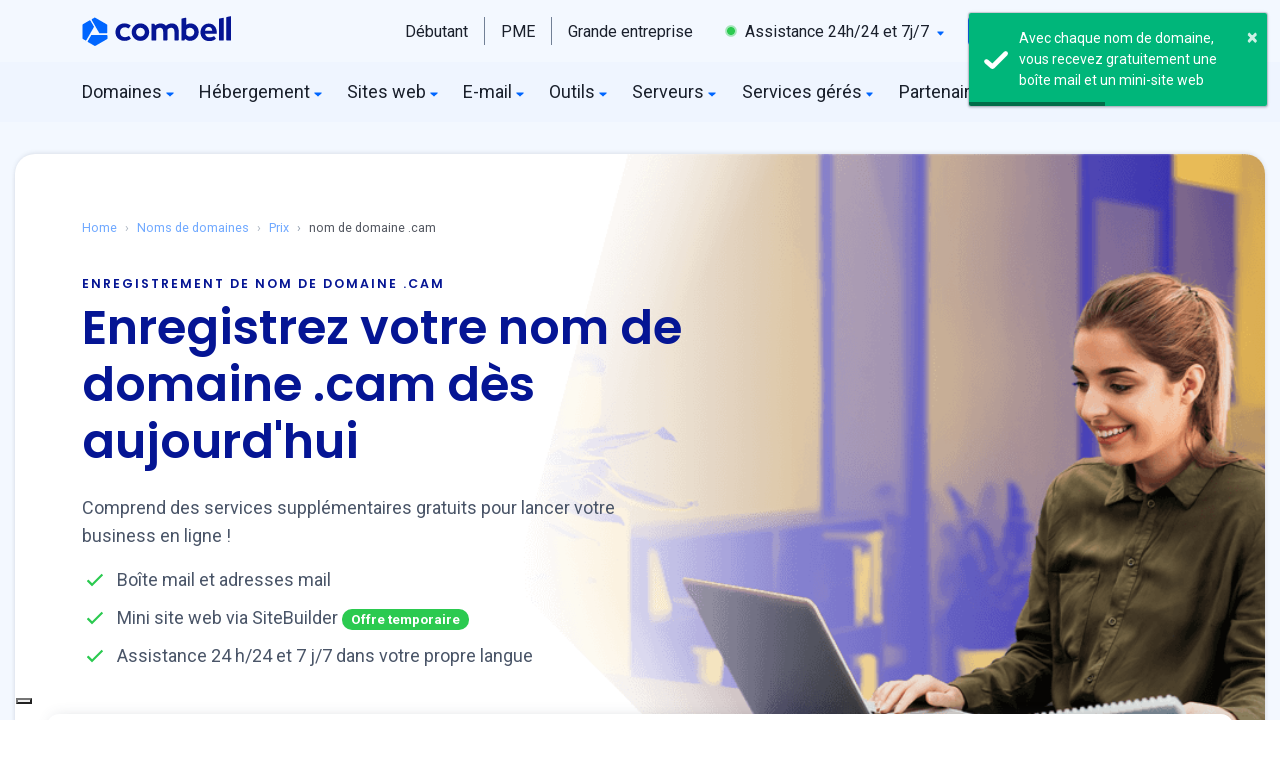

--- FILE ---
content_type: text/html; charset=UTF-8
request_url: https://uxwizz.combell.com/server/tracker/createClient.php
body_size: -44
content:
{"clientID":"4087180","clientPageID":"7484671"}

--- FILE ---
content_type: text/html; charset=UTF-8
request_url: https://trk.combell.com/server/he-man_main
body_size: 1081
content:
{"_wicasa":"[base64]","_ashkii":"JSON_eyJzaWQiOiI1MzBhZjU5NGJmNGExMzUyNjY1OTJiNWM5ODNlYjhiNCIsImNrdGltZSI6IjE3Njg5MzIwNzciLCJzc3AiOiIxIiwicHAiOiJBMDAifQ=="}

--- FILE ---
content_type: text/html; charset=utf-8
request_url: https://www.google.com/recaptcha/api2/anchor?ar=1&k=6LehhtMUAAAAAAy5JLYCjJqoAfqSVlBjBOiXS2q_&co=aHR0cHM6Ly93d3cuY29tYmVsbC5jb206NDQz&hl=en&v=PoyoqOPhxBO7pBk68S4YbpHZ&size=invisible&anchor-ms=20000&execute-ms=30000&cb=l3vv9vh5awzu
body_size: 48621
content:
<!DOCTYPE HTML><html dir="ltr" lang="en"><head><meta http-equiv="Content-Type" content="text/html; charset=UTF-8">
<meta http-equiv="X-UA-Compatible" content="IE=edge">
<title>reCAPTCHA</title>
<style type="text/css">
/* cyrillic-ext */
@font-face {
  font-family: 'Roboto';
  font-style: normal;
  font-weight: 400;
  font-stretch: 100%;
  src: url(//fonts.gstatic.com/s/roboto/v48/KFO7CnqEu92Fr1ME7kSn66aGLdTylUAMa3GUBHMdazTgWw.woff2) format('woff2');
  unicode-range: U+0460-052F, U+1C80-1C8A, U+20B4, U+2DE0-2DFF, U+A640-A69F, U+FE2E-FE2F;
}
/* cyrillic */
@font-face {
  font-family: 'Roboto';
  font-style: normal;
  font-weight: 400;
  font-stretch: 100%;
  src: url(//fonts.gstatic.com/s/roboto/v48/KFO7CnqEu92Fr1ME7kSn66aGLdTylUAMa3iUBHMdazTgWw.woff2) format('woff2');
  unicode-range: U+0301, U+0400-045F, U+0490-0491, U+04B0-04B1, U+2116;
}
/* greek-ext */
@font-face {
  font-family: 'Roboto';
  font-style: normal;
  font-weight: 400;
  font-stretch: 100%;
  src: url(//fonts.gstatic.com/s/roboto/v48/KFO7CnqEu92Fr1ME7kSn66aGLdTylUAMa3CUBHMdazTgWw.woff2) format('woff2');
  unicode-range: U+1F00-1FFF;
}
/* greek */
@font-face {
  font-family: 'Roboto';
  font-style: normal;
  font-weight: 400;
  font-stretch: 100%;
  src: url(//fonts.gstatic.com/s/roboto/v48/KFO7CnqEu92Fr1ME7kSn66aGLdTylUAMa3-UBHMdazTgWw.woff2) format('woff2');
  unicode-range: U+0370-0377, U+037A-037F, U+0384-038A, U+038C, U+038E-03A1, U+03A3-03FF;
}
/* math */
@font-face {
  font-family: 'Roboto';
  font-style: normal;
  font-weight: 400;
  font-stretch: 100%;
  src: url(//fonts.gstatic.com/s/roboto/v48/KFO7CnqEu92Fr1ME7kSn66aGLdTylUAMawCUBHMdazTgWw.woff2) format('woff2');
  unicode-range: U+0302-0303, U+0305, U+0307-0308, U+0310, U+0312, U+0315, U+031A, U+0326-0327, U+032C, U+032F-0330, U+0332-0333, U+0338, U+033A, U+0346, U+034D, U+0391-03A1, U+03A3-03A9, U+03B1-03C9, U+03D1, U+03D5-03D6, U+03F0-03F1, U+03F4-03F5, U+2016-2017, U+2034-2038, U+203C, U+2040, U+2043, U+2047, U+2050, U+2057, U+205F, U+2070-2071, U+2074-208E, U+2090-209C, U+20D0-20DC, U+20E1, U+20E5-20EF, U+2100-2112, U+2114-2115, U+2117-2121, U+2123-214F, U+2190, U+2192, U+2194-21AE, U+21B0-21E5, U+21F1-21F2, U+21F4-2211, U+2213-2214, U+2216-22FF, U+2308-230B, U+2310, U+2319, U+231C-2321, U+2336-237A, U+237C, U+2395, U+239B-23B7, U+23D0, U+23DC-23E1, U+2474-2475, U+25AF, U+25B3, U+25B7, U+25BD, U+25C1, U+25CA, U+25CC, U+25FB, U+266D-266F, U+27C0-27FF, U+2900-2AFF, U+2B0E-2B11, U+2B30-2B4C, U+2BFE, U+3030, U+FF5B, U+FF5D, U+1D400-1D7FF, U+1EE00-1EEFF;
}
/* symbols */
@font-face {
  font-family: 'Roboto';
  font-style: normal;
  font-weight: 400;
  font-stretch: 100%;
  src: url(//fonts.gstatic.com/s/roboto/v48/KFO7CnqEu92Fr1ME7kSn66aGLdTylUAMaxKUBHMdazTgWw.woff2) format('woff2');
  unicode-range: U+0001-000C, U+000E-001F, U+007F-009F, U+20DD-20E0, U+20E2-20E4, U+2150-218F, U+2190, U+2192, U+2194-2199, U+21AF, U+21E6-21F0, U+21F3, U+2218-2219, U+2299, U+22C4-22C6, U+2300-243F, U+2440-244A, U+2460-24FF, U+25A0-27BF, U+2800-28FF, U+2921-2922, U+2981, U+29BF, U+29EB, U+2B00-2BFF, U+4DC0-4DFF, U+FFF9-FFFB, U+10140-1018E, U+10190-1019C, U+101A0, U+101D0-101FD, U+102E0-102FB, U+10E60-10E7E, U+1D2C0-1D2D3, U+1D2E0-1D37F, U+1F000-1F0FF, U+1F100-1F1AD, U+1F1E6-1F1FF, U+1F30D-1F30F, U+1F315, U+1F31C, U+1F31E, U+1F320-1F32C, U+1F336, U+1F378, U+1F37D, U+1F382, U+1F393-1F39F, U+1F3A7-1F3A8, U+1F3AC-1F3AF, U+1F3C2, U+1F3C4-1F3C6, U+1F3CA-1F3CE, U+1F3D4-1F3E0, U+1F3ED, U+1F3F1-1F3F3, U+1F3F5-1F3F7, U+1F408, U+1F415, U+1F41F, U+1F426, U+1F43F, U+1F441-1F442, U+1F444, U+1F446-1F449, U+1F44C-1F44E, U+1F453, U+1F46A, U+1F47D, U+1F4A3, U+1F4B0, U+1F4B3, U+1F4B9, U+1F4BB, U+1F4BF, U+1F4C8-1F4CB, U+1F4D6, U+1F4DA, U+1F4DF, U+1F4E3-1F4E6, U+1F4EA-1F4ED, U+1F4F7, U+1F4F9-1F4FB, U+1F4FD-1F4FE, U+1F503, U+1F507-1F50B, U+1F50D, U+1F512-1F513, U+1F53E-1F54A, U+1F54F-1F5FA, U+1F610, U+1F650-1F67F, U+1F687, U+1F68D, U+1F691, U+1F694, U+1F698, U+1F6AD, U+1F6B2, U+1F6B9-1F6BA, U+1F6BC, U+1F6C6-1F6CF, U+1F6D3-1F6D7, U+1F6E0-1F6EA, U+1F6F0-1F6F3, U+1F6F7-1F6FC, U+1F700-1F7FF, U+1F800-1F80B, U+1F810-1F847, U+1F850-1F859, U+1F860-1F887, U+1F890-1F8AD, U+1F8B0-1F8BB, U+1F8C0-1F8C1, U+1F900-1F90B, U+1F93B, U+1F946, U+1F984, U+1F996, U+1F9E9, U+1FA00-1FA6F, U+1FA70-1FA7C, U+1FA80-1FA89, U+1FA8F-1FAC6, U+1FACE-1FADC, U+1FADF-1FAE9, U+1FAF0-1FAF8, U+1FB00-1FBFF;
}
/* vietnamese */
@font-face {
  font-family: 'Roboto';
  font-style: normal;
  font-weight: 400;
  font-stretch: 100%;
  src: url(//fonts.gstatic.com/s/roboto/v48/KFO7CnqEu92Fr1ME7kSn66aGLdTylUAMa3OUBHMdazTgWw.woff2) format('woff2');
  unicode-range: U+0102-0103, U+0110-0111, U+0128-0129, U+0168-0169, U+01A0-01A1, U+01AF-01B0, U+0300-0301, U+0303-0304, U+0308-0309, U+0323, U+0329, U+1EA0-1EF9, U+20AB;
}
/* latin-ext */
@font-face {
  font-family: 'Roboto';
  font-style: normal;
  font-weight: 400;
  font-stretch: 100%;
  src: url(//fonts.gstatic.com/s/roboto/v48/KFO7CnqEu92Fr1ME7kSn66aGLdTylUAMa3KUBHMdazTgWw.woff2) format('woff2');
  unicode-range: U+0100-02BA, U+02BD-02C5, U+02C7-02CC, U+02CE-02D7, U+02DD-02FF, U+0304, U+0308, U+0329, U+1D00-1DBF, U+1E00-1E9F, U+1EF2-1EFF, U+2020, U+20A0-20AB, U+20AD-20C0, U+2113, U+2C60-2C7F, U+A720-A7FF;
}
/* latin */
@font-face {
  font-family: 'Roboto';
  font-style: normal;
  font-weight: 400;
  font-stretch: 100%;
  src: url(//fonts.gstatic.com/s/roboto/v48/KFO7CnqEu92Fr1ME7kSn66aGLdTylUAMa3yUBHMdazQ.woff2) format('woff2');
  unicode-range: U+0000-00FF, U+0131, U+0152-0153, U+02BB-02BC, U+02C6, U+02DA, U+02DC, U+0304, U+0308, U+0329, U+2000-206F, U+20AC, U+2122, U+2191, U+2193, U+2212, U+2215, U+FEFF, U+FFFD;
}
/* cyrillic-ext */
@font-face {
  font-family: 'Roboto';
  font-style: normal;
  font-weight: 500;
  font-stretch: 100%;
  src: url(//fonts.gstatic.com/s/roboto/v48/KFO7CnqEu92Fr1ME7kSn66aGLdTylUAMa3GUBHMdazTgWw.woff2) format('woff2');
  unicode-range: U+0460-052F, U+1C80-1C8A, U+20B4, U+2DE0-2DFF, U+A640-A69F, U+FE2E-FE2F;
}
/* cyrillic */
@font-face {
  font-family: 'Roboto';
  font-style: normal;
  font-weight: 500;
  font-stretch: 100%;
  src: url(//fonts.gstatic.com/s/roboto/v48/KFO7CnqEu92Fr1ME7kSn66aGLdTylUAMa3iUBHMdazTgWw.woff2) format('woff2');
  unicode-range: U+0301, U+0400-045F, U+0490-0491, U+04B0-04B1, U+2116;
}
/* greek-ext */
@font-face {
  font-family: 'Roboto';
  font-style: normal;
  font-weight: 500;
  font-stretch: 100%;
  src: url(//fonts.gstatic.com/s/roboto/v48/KFO7CnqEu92Fr1ME7kSn66aGLdTylUAMa3CUBHMdazTgWw.woff2) format('woff2');
  unicode-range: U+1F00-1FFF;
}
/* greek */
@font-face {
  font-family: 'Roboto';
  font-style: normal;
  font-weight: 500;
  font-stretch: 100%;
  src: url(//fonts.gstatic.com/s/roboto/v48/KFO7CnqEu92Fr1ME7kSn66aGLdTylUAMa3-UBHMdazTgWw.woff2) format('woff2');
  unicode-range: U+0370-0377, U+037A-037F, U+0384-038A, U+038C, U+038E-03A1, U+03A3-03FF;
}
/* math */
@font-face {
  font-family: 'Roboto';
  font-style: normal;
  font-weight: 500;
  font-stretch: 100%;
  src: url(//fonts.gstatic.com/s/roboto/v48/KFO7CnqEu92Fr1ME7kSn66aGLdTylUAMawCUBHMdazTgWw.woff2) format('woff2');
  unicode-range: U+0302-0303, U+0305, U+0307-0308, U+0310, U+0312, U+0315, U+031A, U+0326-0327, U+032C, U+032F-0330, U+0332-0333, U+0338, U+033A, U+0346, U+034D, U+0391-03A1, U+03A3-03A9, U+03B1-03C9, U+03D1, U+03D5-03D6, U+03F0-03F1, U+03F4-03F5, U+2016-2017, U+2034-2038, U+203C, U+2040, U+2043, U+2047, U+2050, U+2057, U+205F, U+2070-2071, U+2074-208E, U+2090-209C, U+20D0-20DC, U+20E1, U+20E5-20EF, U+2100-2112, U+2114-2115, U+2117-2121, U+2123-214F, U+2190, U+2192, U+2194-21AE, U+21B0-21E5, U+21F1-21F2, U+21F4-2211, U+2213-2214, U+2216-22FF, U+2308-230B, U+2310, U+2319, U+231C-2321, U+2336-237A, U+237C, U+2395, U+239B-23B7, U+23D0, U+23DC-23E1, U+2474-2475, U+25AF, U+25B3, U+25B7, U+25BD, U+25C1, U+25CA, U+25CC, U+25FB, U+266D-266F, U+27C0-27FF, U+2900-2AFF, U+2B0E-2B11, U+2B30-2B4C, U+2BFE, U+3030, U+FF5B, U+FF5D, U+1D400-1D7FF, U+1EE00-1EEFF;
}
/* symbols */
@font-face {
  font-family: 'Roboto';
  font-style: normal;
  font-weight: 500;
  font-stretch: 100%;
  src: url(//fonts.gstatic.com/s/roboto/v48/KFO7CnqEu92Fr1ME7kSn66aGLdTylUAMaxKUBHMdazTgWw.woff2) format('woff2');
  unicode-range: U+0001-000C, U+000E-001F, U+007F-009F, U+20DD-20E0, U+20E2-20E4, U+2150-218F, U+2190, U+2192, U+2194-2199, U+21AF, U+21E6-21F0, U+21F3, U+2218-2219, U+2299, U+22C4-22C6, U+2300-243F, U+2440-244A, U+2460-24FF, U+25A0-27BF, U+2800-28FF, U+2921-2922, U+2981, U+29BF, U+29EB, U+2B00-2BFF, U+4DC0-4DFF, U+FFF9-FFFB, U+10140-1018E, U+10190-1019C, U+101A0, U+101D0-101FD, U+102E0-102FB, U+10E60-10E7E, U+1D2C0-1D2D3, U+1D2E0-1D37F, U+1F000-1F0FF, U+1F100-1F1AD, U+1F1E6-1F1FF, U+1F30D-1F30F, U+1F315, U+1F31C, U+1F31E, U+1F320-1F32C, U+1F336, U+1F378, U+1F37D, U+1F382, U+1F393-1F39F, U+1F3A7-1F3A8, U+1F3AC-1F3AF, U+1F3C2, U+1F3C4-1F3C6, U+1F3CA-1F3CE, U+1F3D4-1F3E0, U+1F3ED, U+1F3F1-1F3F3, U+1F3F5-1F3F7, U+1F408, U+1F415, U+1F41F, U+1F426, U+1F43F, U+1F441-1F442, U+1F444, U+1F446-1F449, U+1F44C-1F44E, U+1F453, U+1F46A, U+1F47D, U+1F4A3, U+1F4B0, U+1F4B3, U+1F4B9, U+1F4BB, U+1F4BF, U+1F4C8-1F4CB, U+1F4D6, U+1F4DA, U+1F4DF, U+1F4E3-1F4E6, U+1F4EA-1F4ED, U+1F4F7, U+1F4F9-1F4FB, U+1F4FD-1F4FE, U+1F503, U+1F507-1F50B, U+1F50D, U+1F512-1F513, U+1F53E-1F54A, U+1F54F-1F5FA, U+1F610, U+1F650-1F67F, U+1F687, U+1F68D, U+1F691, U+1F694, U+1F698, U+1F6AD, U+1F6B2, U+1F6B9-1F6BA, U+1F6BC, U+1F6C6-1F6CF, U+1F6D3-1F6D7, U+1F6E0-1F6EA, U+1F6F0-1F6F3, U+1F6F7-1F6FC, U+1F700-1F7FF, U+1F800-1F80B, U+1F810-1F847, U+1F850-1F859, U+1F860-1F887, U+1F890-1F8AD, U+1F8B0-1F8BB, U+1F8C0-1F8C1, U+1F900-1F90B, U+1F93B, U+1F946, U+1F984, U+1F996, U+1F9E9, U+1FA00-1FA6F, U+1FA70-1FA7C, U+1FA80-1FA89, U+1FA8F-1FAC6, U+1FACE-1FADC, U+1FADF-1FAE9, U+1FAF0-1FAF8, U+1FB00-1FBFF;
}
/* vietnamese */
@font-face {
  font-family: 'Roboto';
  font-style: normal;
  font-weight: 500;
  font-stretch: 100%;
  src: url(//fonts.gstatic.com/s/roboto/v48/KFO7CnqEu92Fr1ME7kSn66aGLdTylUAMa3OUBHMdazTgWw.woff2) format('woff2');
  unicode-range: U+0102-0103, U+0110-0111, U+0128-0129, U+0168-0169, U+01A0-01A1, U+01AF-01B0, U+0300-0301, U+0303-0304, U+0308-0309, U+0323, U+0329, U+1EA0-1EF9, U+20AB;
}
/* latin-ext */
@font-face {
  font-family: 'Roboto';
  font-style: normal;
  font-weight: 500;
  font-stretch: 100%;
  src: url(//fonts.gstatic.com/s/roboto/v48/KFO7CnqEu92Fr1ME7kSn66aGLdTylUAMa3KUBHMdazTgWw.woff2) format('woff2');
  unicode-range: U+0100-02BA, U+02BD-02C5, U+02C7-02CC, U+02CE-02D7, U+02DD-02FF, U+0304, U+0308, U+0329, U+1D00-1DBF, U+1E00-1E9F, U+1EF2-1EFF, U+2020, U+20A0-20AB, U+20AD-20C0, U+2113, U+2C60-2C7F, U+A720-A7FF;
}
/* latin */
@font-face {
  font-family: 'Roboto';
  font-style: normal;
  font-weight: 500;
  font-stretch: 100%;
  src: url(//fonts.gstatic.com/s/roboto/v48/KFO7CnqEu92Fr1ME7kSn66aGLdTylUAMa3yUBHMdazQ.woff2) format('woff2');
  unicode-range: U+0000-00FF, U+0131, U+0152-0153, U+02BB-02BC, U+02C6, U+02DA, U+02DC, U+0304, U+0308, U+0329, U+2000-206F, U+20AC, U+2122, U+2191, U+2193, U+2212, U+2215, U+FEFF, U+FFFD;
}
/* cyrillic-ext */
@font-face {
  font-family: 'Roboto';
  font-style: normal;
  font-weight: 900;
  font-stretch: 100%;
  src: url(//fonts.gstatic.com/s/roboto/v48/KFO7CnqEu92Fr1ME7kSn66aGLdTylUAMa3GUBHMdazTgWw.woff2) format('woff2');
  unicode-range: U+0460-052F, U+1C80-1C8A, U+20B4, U+2DE0-2DFF, U+A640-A69F, U+FE2E-FE2F;
}
/* cyrillic */
@font-face {
  font-family: 'Roboto';
  font-style: normal;
  font-weight: 900;
  font-stretch: 100%;
  src: url(//fonts.gstatic.com/s/roboto/v48/KFO7CnqEu92Fr1ME7kSn66aGLdTylUAMa3iUBHMdazTgWw.woff2) format('woff2');
  unicode-range: U+0301, U+0400-045F, U+0490-0491, U+04B0-04B1, U+2116;
}
/* greek-ext */
@font-face {
  font-family: 'Roboto';
  font-style: normal;
  font-weight: 900;
  font-stretch: 100%;
  src: url(//fonts.gstatic.com/s/roboto/v48/KFO7CnqEu92Fr1ME7kSn66aGLdTylUAMa3CUBHMdazTgWw.woff2) format('woff2');
  unicode-range: U+1F00-1FFF;
}
/* greek */
@font-face {
  font-family: 'Roboto';
  font-style: normal;
  font-weight: 900;
  font-stretch: 100%;
  src: url(//fonts.gstatic.com/s/roboto/v48/KFO7CnqEu92Fr1ME7kSn66aGLdTylUAMa3-UBHMdazTgWw.woff2) format('woff2');
  unicode-range: U+0370-0377, U+037A-037F, U+0384-038A, U+038C, U+038E-03A1, U+03A3-03FF;
}
/* math */
@font-face {
  font-family: 'Roboto';
  font-style: normal;
  font-weight: 900;
  font-stretch: 100%;
  src: url(//fonts.gstatic.com/s/roboto/v48/KFO7CnqEu92Fr1ME7kSn66aGLdTylUAMawCUBHMdazTgWw.woff2) format('woff2');
  unicode-range: U+0302-0303, U+0305, U+0307-0308, U+0310, U+0312, U+0315, U+031A, U+0326-0327, U+032C, U+032F-0330, U+0332-0333, U+0338, U+033A, U+0346, U+034D, U+0391-03A1, U+03A3-03A9, U+03B1-03C9, U+03D1, U+03D5-03D6, U+03F0-03F1, U+03F4-03F5, U+2016-2017, U+2034-2038, U+203C, U+2040, U+2043, U+2047, U+2050, U+2057, U+205F, U+2070-2071, U+2074-208E, U+2090-209C, U+20D0-20DC, U+20E1, U+20E5-20EF, U+2100-2112, U+2114-2115, U+2117-2121, U+2123-214F, U+2190, U+2192, U+2194-21AE, U+21B0-21E5, U+21F1-21F2, U+21F4-2211, U+2213-2214, U+2216-22FF, U+2308-230B, U+2310, U+2319, U+231C-2321, U+2336-237A, U+237C, U+2395, U+239B-23B7, U+23D0, U+23DC-23E1, U+2474-2475, U+25AF, U+25B3, U+25B7, U+25BD, U+25C1, U+25CA, U+25CC, U+25FB, U+266D-266F, U+27C0-27FF, U+2900-2AFF, U+2B0E-2B11, U+2B30-2B4C, U+2BFE, U+3030, U+FF5B, U+FF5D, U+1D400-1D7FF, U+1EE00-1EEFF;
}
/* symbols */
@font-face {
  font-family: 'Roboto';
  font-style: normal;
  font-weight: 900;
  font-stretch: 100%;
  src: url(//fonts.gstatic.com/s/roboto/v48/KFO7CnqEu92Fr1ME7kSn66aGLdTylUAMaxKUBHMdazTgWw.woff2) format('woff2');
  unicode-range: U+0001-000C, U+000E-001F, U+007F-009F, U+20DD-20E0, U+20E2-20E4, U+2150-218F, U+2190, U+2192, U+2194-2199, U+21AF, U+21E6-21F0, U+21F3, U+2218-2219, U+2299, U+22C4-22C6, U+2300-243F, U+2440-244A, U+2460-24FF, U+25A0-27BF, U+2800-28FF, U+2921-2922, U+2981, U+29BF, U+29EB, U+2B00-2BFF, U+4DC0-4DFF, U+FFF9-FFFB, U+10140-1018E, U+10190-1019C, U+101A0, U+101D0-101FD, U+102E0-102FB, U+10E60-10E7E, U+1D2C0-1D2D3, U+1D2E0-1D37F, U+1F000-1F0FF, U+1F100-1F1AD, U+1F1E6-1F1FF, U+1F30D-1F30F, U+1F315, U+1F31C, U+1F31E, U+1F320-1F32C, U+1F336, U+1F378, U+1F37D, U+1F382, U+1F393-1F39F, U+1F3A7-1F3A8, U+1F3AC-1F3AF, U+1F3C2, U+1F3C4-1F3C6, U+1F3CA-1F3CE, U+1F3D4-1F3E0, U+1F3ED, U+1F3F1-1F3F3, U+1F3F5-1F3F7, U+1F408, U+1F415, U+1F41F, U+1F426, U+1F43F, U+1F441-1F442, U+1F444, U+1F446-1F449, U+1F44C-1F44E, U+1F453, U+1F46A, U+1F47D, U+1F4A3, U+1F4B0, U+1F4B3, U+1F4B9, U+1F4BB, U+1F4BF, U+1F4C8-1F4CB, U+1F4D6, U+1F4DA, U+1F4DF, U+1F4E3-1F4E6, U+1F4EA-1F4ED, U+1F4F7, U+1F4F9-1F4FB, U+1F4FD-1F4FE, U+1F503, U+1F507-1F50B, U+1F50D, U+1F512-1F513, U+1F53E-1F54A, U+1F54F-1F5FA, U+1F610, U+1F650-1F67F, U+1F687, U+1F68D, U+1F691, U+1F694, U+1F698, U+1F6AD, U+1F6B2, U+1F6B9-1F6BA, U+1F6BC, U+1F6C6-1F6CF, U+1F6D3-1F6D7, U+1F6E0-1F6EA, U+1F6F0-1F6F3, U+1F6F7-1F6FC, U+1F700-1F7FF, U+1F800-1F80B, U+1F810-1F847, U+1F850-1F859, U+1F860-1F887, U+1F890-1F8AD, U+1F8B0-1F8BB, U+1F8C0-1F8C1, U+1F900-1F90B, U+1F93B, U+1F946, U+1F984, U+1F996, U+1F9E9, U+1FA00-1FA6F, U+1FA70-1FA7C, U+1FA80-1FA89, U+1FA8F-1FAC6, U+1FACE-1FADC, U+1FADF-1FAE9, U+1FAF0-1FAF8, U+1FB00-1FBFF;
}
/* vietnamese */
@font-face {
  font-family: 'Roboto';
  font-style: normal;
  font-weight: 900;
  font-stretch: 100%;
  src: url(//fonts.gstatic.com/s/roboto/v48/KFO7CnqEu92Fr1ME7kSn66aGLdTylUAMa3OUBHMdazTgWw.woff2) format('woff2');
  unicode-range: U+0102-0103, U+0110-0111, U+0128-0129, U+0168-0169, U+01A0-01A1, U+01AF-01B0, U+0300-0301, U+0303-0304, U+0308-0309, U+0323, U+0329, U+1EA0-1EF9, U+20AB;
}
/* latin-ext */
@font-face {
  font-family: 'Roboto';
  font-style: normal;
  font-weight: 900;
  font-stretch: 100%;
  src: url(//fonts.gstatic.com/s/roboto/v48/KFO7CnqEu92Fr1ME7kSn66aGLdTylUAMa3KUBHMdazTgWw.woff2) format('woff2');
  unicode-range: U+0100-02BA, U+02BD-02C5, U+02C7-02CC, U+02CE-02D7, U+02DD-02FF, U+0304, U+0308, U+0329, U+1D00-1DBF, U+1E00-1E9F, U+1EF2-1EFF, U+2020, U+20A0-20AB, U+20AD-20C0, U+2113, U+2C60-2C7F, U+A720-A7FF;
}
/* latin */
@font-face {
  font-family: 'Roboto';
  font-style: normal;
  font-weight: 900;
  font-stretch: 100%;
  src: url(//fonts.gstatic.com/s/roboto/v48/KFO7CnqEu92Fr1ME7kSn66aGLdTylUAMa3yUBHMdazQ.woff2) format('woff2');
  unicode-range: U+0000-00FF, U+0131, U+0152-0153, U+02BB-02BC, U+02C6, U+02DA, U+02DC, U+0304, U+0308, U+0329, U+2000-206F, U+20AC, U+2122, U+2191, U+2193, U+2212, U+2215, U+FEFF, U+FFFD;
}

</style>
<link rel="stylesheet" type="text/css" href="https://www.gstatic.com/recaptcha/releases/PoyoqOPhxBO7pBk68S4YbpHZ/styles__ltr.css">
<script nonce="v7qFyQNuZX6hM2RCDv0btA" type="text/javascript">window['__recaptcha_api'] = 'https://www.google.com/recaptcha/api2/';</script>
<script type="text/javascript" src="https://www.gstatic.com/recaptcha/releases/PoyoqOPhxBO7pBk68S4YbpHZ/recaptcha__en.js" nonce="v7qFyQNuZX6hM2RCDv0btA">
      
    </script></head>
<body><div id="rc-anchor-alert" class="rc-anchor-alert"></div>
<input type="hidden" id="recaptcha-token" value="[base64]">
<script type="text/javascript" nonce="v7qFyQNuZX6hM2RCDv0btA">
      recaptcha.anchor.Main.init("[\x22ainput\x22,[\x22bgdata\x22,\x22\x22,\[base64]/[base64]/[base64]/[base64]/[base64]/[base64]/KGcoTywyNTMsTy5PKSxVRyhPLEMpKTpnKE8sMjUzLEMpLE8pKSxsKSksTykpfSxieT1mdW5jdGlvbihDLE8sdSxsKXtmb3IobD0odT1SKEMpLDApO08+MDtPLS0pbD1sPDw4fFooQyk7ZyhDLHUsbCl9LFVHPWZ1bmN0aW9uKEMsTyl7Qy5pLmxlbmd0aD4xMDQ/[base64]/[base64]/[base64]/[base64]/[base64]/[base64]/[base64]\\u003d\x22,\[base64]\x22,\x22w4lcaFbCtDHCgcO4wr/DoR8fbw9gwoRDJMKNw7RHQsOgwql3wr5JX8OsMRVMwrHDjsKEIMOAw5RXaSTChR7ChyDCkm8NaxHCtX7DjMOKcVY4w494wpvCv39tSR4BVsKOPQ3CgMO2bsOQwpFnSsOsw4ojw6/DksOVw68Jw5INw4MRb8KEw6MVPFrDmhBcwpYyw4LCvsOGNS41TMOFMg/DkXzCtxd6BQ4zwoB3wqHChBjDrBLDh0R9wrHCnH3Dk1dQwosFwpbClDfDnMKJw4QnBG8bL8KSw6rCtMOWw6bDt8OIwoHCtmsPasOqw69Ew5PDocKHBVVywpLDmVAtVMKcw6LCt8OlJMOhwqALEcONAsKkQHdTw6osHMO8w5XDixfCqsOEaCQDSxYFw7/ClwBJwqLDjh5IU8KAwodgRsOyw67DllnDsMO1wrXDum1NNibDjsKWK1HDqGhHKQrDuMOmwoPDpcO7wrPCqA7CtsKEJiXCrMKPwpoxw6vDpm5jw68eEcKtVMKjwrzDm8KYZk1Ww4/DhwYxYCJyWcK2w5pDXMObwrPCiXfDqwt8TMOOBhfChMOnworDpsK5wo3DuUtjexgifSVnFsKGw6ZHTFjDuMKADcK7SyTCgx3CryTCh8Oyw4rCuifDjMKjwqPCoMOGEMOXM8OMDFHCp2otc8K2w4XDiMKywpHDjsKFw6F9woFhw4DDhcKzVsKKwp/[base64]/CjcOSYTfCnB4bwrfCnHQxwpJUw57Ds8KAw6ISBcO2wpHDuUzDrm7Dq8KcMktyU8Opw5LDi8KyCWVpw7bCk8KdwqpcL8Oww4vDvUhcw7jDmRc6wpTDrSo2woNtA8K2wpE0w5llWcObe2jCgBFdd8K9wpTCkcOAw5TClMO1w6VvTC/[base64]/wprCn8OQYcO1wqLCs8OQc3jDmsKIwoI8w444w4RwZH4dwpNzM0wtf8KUQ0jDg2UJBngmw7jDocOHWMONYsO6w5sbw4ZCw6TCkcKrwrPCvcKlASLDtHjDly1gVxzCosOXwqgySCwEw6rCh29pwp/Cu8KZBsOgwoQ+wqFUw6F1wrtZwqfDrH/CpgzDgTTDmCjCmjlSD8OlJ8KDTHXDrHLDslgJL8K4woDCsMKFwqU2RMOpIcO/w6XCiMKIA2PDj8OtwoYYwqhAw7DCnMOLYUzCjsOiB8Oaw6TCosK/wpwQwpQ2DwHDj8KafGDCoxzCjH4DWnBES8Kfw4DCgndlDgjDv8K4B8O+L8OPKScqV0gFATnCuFzDv8Olw7nCq8KpwpldwqrDhxHCryrCvh/[base64]/[base64]/Dj0lRHMOHw7QscA/Cs8O8w57DmcOnwrI6w4DDgnIYa8Oqw6BiTWHDr8KmUMOWwpjCrcO8P8OQb8OMwodyYVRowr/DjAggWsODwo/ClBk2VcKcwpBEwqMuDhYQwplPEBI8wphBwocSexpAwrDDrMOewo48wp5HNgPDgMObMiPDisKpB8O5wqbDsh0jecKYwo1vwo8ww4pCwqwpAWfDqBzDjsKeD8OAw68weMKGwr/CpsOgwpwTw7wCdjY8wojDmMOTIgVvZSHCrcOkw6wTw5oScF8/[base64]/HwTDqhpiw4U1w4dHwpLCtTkbwowDwo7Cm8KowppdwoPDrsKfKBtIJsKQT8ONOMKewrvCngnCvyDCt3wKwr/Co13Dg3QTSsKuw5PCvcK6w4DCoMObw57DtsOqWsKPwrfDqWPDqmTDmsKGEcOwEcKqewVNw73Cl2/DtsOvPsObQMKnPhMTSsO7fsONV1TDowAfaMKOw5nDicOxw7HCpWUiw7ALw6t8w5t/wrnDliHDsAxSw47DpinDnMOAQh99w5t2w5VEwqAyN8OzwoIRNMOowqHCvsKNB8KUaxEAwrPCmMKYfy9iLVnCnsKZw6rCrDfDjRPCk8KfZDbDi8Otw4/CqQoqaMOIwrEBUnIXdcO2wp/DlyLDqnQZw5dOZcKMEA5NwqvDtMOWSHhibinDqMK8P1PCpw/CvsK/RsObc2UUwp1uaMOfwqPDrBY9OMOCacOyEkLCtcKgwrZdw5XDqEHDiMK8wq0xaiY/w6fDiMOvw71pw55nIcOkWDtqw5/DhsKRIUrDlS3CoSVSTcOQw6tjEMOibSJSw5bDniJMS8K/X8Kew6TDu8OMDsOtwrXDjEfDv8KbNkFbdFMcCWXCghLCtMKMIMOEWcOHVjjCrHpsb1ceCMOfw5wOw57DmCcOAFtHFMKHwqFBcjlAV3J5w5dPwoAcLHsHC8Kow4txw7kTRT9MPE5SDgTCssOJH3gDwq3CgMKHLMK4JHHDrSzCsxwxWSLDgcOfb8KpSsKDwqvDtU/DmR1Rw5jDqxvCoMKcwq0Se8Ozw51vw74bwpHDrcOvw6nDqsKNF8O2NActPMKUB1wjZsO9w5zDpyjCmcO3wqzCjcKFKhjCtg0mXMK8KDvCmsK4G8ObYCDCo8KsdsKFD8OfwrzCvyBHwoNowr7DlMOcwrlVRFjDh8O9w5BsDjBYw5ltH8OIEgzDlcO3VXRZw6/CmHMpMsODWmnDvsOWw5DDiAbCvlbDssOMw77CuEwWSMK3B3vCk2vDhcKbw5Ruw6nDucOYwrQpEXDDmXlAwpAHCMOfTHM1fcKpwqNsb8OawpPDn8KTEXDCvsKrw4HCgxTDpcKHw5nDv8KYwogzwrl4b1VCw43CqhB1U8K/w6DCnMK2R8OkwojDr8KqwocVY1J+MMK6O8KZw58sJ8ORNcOCBsOtw6/DhV3CnHnDnsKTwqnCk8KlwqN4QcOLwrTDiR0gBS7Cowxmw6RzwqUjwpnCqnLDqMOcwofDkk5TwqjCicOKJAfCu8OQw5FWwpbCsilow7lCwr4iwqVDw7/Dg8KvUMOOw6YewopCB8KWGMOBcAHCsXjDjcOWWcO7Q8KTwoAOw5E0GcK8w5ogwpdSw7AqA8Kew5TChcO9X3U1w74SwpHCnsOfPcO3w47CksKOwp9ZwqHDi8KYw6/[base64]/[base64]/Dg2HDk2Ikw5lifgbDocKxIsOnw7XDqi9WQhgob8OqJcK/dyvDrsOkRsK4wpdYAsKIw41IaMKvw50UQlXCvsOww7vCiMK8w4ogClhBwoPDuw0/CF7DpCU0wqkowrjDjEInwqYqOnp/wqIdw4nDkMKQwoHCniZCwoF/ScKrw7EkXMKOwpzCuMKhXcO9wqMcUghJw57CvMOkKBvDu8K/wp0Kw4XDmwEewolEMsO+worCn8O4LMKiN2zCrA96DFjCgMKuUkHCg0TCoMKXwoPDn8Ksw4wJbWXCrXPCkgM8wqlFEsKiGcKoGx7Dt8KXwqo/woJ/X2DCq23Cg8KsBhZrQy8mK1vCncKBwo4Cwo7CrsKTw50wLg8WG1Y7VsO9K8Oiw41kdsKVw4QFwqlIwrrDugrDpzHCocKhWkMew6zChxJ+w43DsMKdw7YQw49TOMKDwqZtIsOAw74Gw7rDlcOKSsK+w6HDnsOCAMKSU8K8XcOSahrDqw/DiBpcw7zCuRFuAGbCusObH8Opw4dLwr0CXsONworDm8KVbQvCiTlbw4DCrmrCg1lzwrF0w5PDiFd/d1kIw7nDshhXwqLDn8O5w4Qmw6NGw73Cs8KOMyJ7ES3DrV15dMO8LMOQQ1XCtsO/bl5wwobDjsOyw5bCnGbChMKmTkYhw5VRwpzCpGfDssO/[base64]/CsQzClgfDq2YDQcKWdBHCqUFhf8KGF8OtHsOvwr7Dt8KcNnZbw6TClMOBw7IAXyJuUnfCkA1nw7DDn8KbdlTCs1ZmOj/DvXDDoMKNPAJhalnDp0Nuw5wuwobCisOvwrzDlVbCvsKQI8Opw5rCsgoCwpTCqWvDoW85SXXDpAZzwrYuOMO0w60Cw79QwpJ+w7YWw60RO8KDw78Sw7/CpAh5NjvCjcKlRcOiOMOgw40YGMOEYizCuno3wqjCoCbDsl09wq4/w6MNJxk2UTTDjC/DnMOvEMOGVQbDq8KAw6hcDyBOw6LCusKOBwPDjBgiw5XDlsKEwrbCocKLWsKAJlppGDVZwpwJwoFPw5N7wqLDsGLDm33DoBV/w6/DnV93w7p+MEp3wqHDiTvDqsK4UBV5eBXDhzLCkMO3B27Ck8Osw5JLIwNfwoMeUsKNCcKhwpcLw7cuRMK2TsKFwot9wp7Cr0/CncKNwogtRsKHw7NeU0LCm21cHsOVV8O9DMOWAsK6LUfCsi7DiX/Dlj3DpzDDnsOJw4dMwqVewq3CoMKGwqPCpGt+w5Y+IsKWwqTDusKYwpXCogIRNcKiUMKRwrw/KznCnMOdwohVSMKiSsO3bBbDp8Kvw6t8LEwSHxLCiD/CucKXOx/Do1N2w5bDljPDkBXCl8K0DVTDg03CrMOZFxEhwqEBw7UBY8KPTFVRw4bCk1HDg8KhEXPDg0/CvCoFwq/DlxrDlMO1wrvCqWJHUcK7T8KLw7ppVsOsw5wdVMKZwrDCuwJfXggVPWTDjTxlwoQeREA6ZwImw70pwrHDtTU0PMONbgfCkivDjV3CtMKVc8K/w7QDUD4dw6YSWlQIV8OYTWEBwo/DtwhBwq1rDcKrLy0kS8O3w5PDtMOswqrCmMOdZsOewroWY8K4wozDiMODwq/CgncPAEfDtUsCwrfCq0/DkWg3wpYmH8Ohwp/DrMKdw4HCqcOSVnrDrhNiw7/DjcOSdsOYw6sewqnDo1PDhHnCn2TCgkZlfMO5YD7DrCVBw4vDoFUcwqwzw65tKB7ChMKrCsKZfcOcc8O5XMOQX8OhXioNEMKOTsOOfkZMwqvCpQ3CilTCqz7CklXDpmBow5slPMOVfmAJwoXDkyt9CEzCiVctwojDl2rDjMK+w6/Cq1xSw6bCgQIZwqXCjMO3w5PCt8KoaUnCoMKoKGIWwogywrNlwofDkQbCkAnDnHNsfsKlwpIndMKRwqQIdF7DmsOuGhlkCMKpw43DuCHCljY3KF53wo7CmMOPb8Odw5oyw5Brw5wkwqRAfMK+wrPDl8OVcXzDpMOHw5/Dh8OCPnHDrcKQwqXChhPDrmnCssKgYjwqG8KOw5dEwonDn0XDg8KdKMKKDUPDi1bDpsOyGMOvKkoWw7kddMKVw4oBDMOIFT0+w5rClMOPwrhtw7Y7cnvDmVM/[base64]/Di8O7NsKSwoNZwqLDjMObw4XDrDIoYm/CrHVqwqvDsMKjMsKbwqDDsUvCnsKQwpTCkMKUHR3DlMOqE0c9w6QbLVTChsOiw6PDhcOWPV1Yw64PwofDjXl6wp4zUm7Dkywjw6PCi1/CmD3DicKyZhXDtMOEwqrDssKSw6g0bz8Sw7MnS8OsccO4NkDCnMKTwqrCqMOoEMOTwrU9C8OXw57Ch8KKwqQzA8KwV8OESj3Ci8KUwo8gw5AAwqDDiULCvMO6w4HCmVTDl8KjwonDm8KPHMOyEl9UwqvDnjUETcOTwprDs8OcwrfCt8Kpb8O2w5TDi8K/CcK7w6zDr8K3wo3Dm3EPWU4qw4fDox7CkmY2wrEuHQ10wqsoQ8Obwr8Pwo7Dl8KcI8KFAHtIQFjCpMOXcCRbVMKhwpcxJ8KPw6bDl3EzKcKnOMOzwqLDlxvDqsO0w5VvHsKUw7XDkTdewonCncODwr8PIStgd8OeQFDCkksDw6Ilw6/CkCXChBnDgMO8w4oSwpPDnEHCoMKow7TCnw7Di8KtbcOcw5UHdFrCl8KHdWI2wqNvw6LCgsKKw4XDqsOFVMK9wplHQTzDhsOdSMKYY8OpcsOGwonCoQfCssKTw5LCpXVEOE4Fw6ATFznCi8K3JWRwI1Ntw4Z/w7LCvcOSLxvCn8ORDkbDncOZwonCq1nCs8KQRMOUa8OywotOwosmw6/DrXjCt0vCgcOVw4p5XTJSG8KWw5/DlhjDvMOxCT/DlyYSwpTCosOXwqs/[base64]/YMKMw5vCsC5LFBjDoicZZ0xxw6jCj2/[base64]/wqjDh8KHw4RgwrXDu8Ojw4JnwpIGwp16w6fDrWZlwpw3w4/[base64]/[base64]/[base64]/Cv8OAGTI8EmzDm8OTL8Onw5JQfMKmBRDDncOdO8O6cy/[base64]/BkYawqNqEk/CgzXCpyTDlVfDkzrDhFNnw7TCoDTDi8Oew4nCpBvCrsO3TwlywqZpw7Ipwo3CgMObbC5pwrIfwodUUsK6R8O7c8OYWUhJesKvOTnDj8KKbsK6LkJGwrvDusOZw73DkcKaGGsuw5A/NjvDihnDrsOdFsOpwrXDlxrCgsKUw7d+wqI1wpxtwpJww4LCtA5nw68cRz5awqjCtMK4w5vCt8O8wpbDncKqwoM7ZWN/ScKxw5FKdmtbQSFlCgHDkMKOwpJCL8Oqw6cbUcK2YU3CqzLDvcKBwpHDmXZaw4PCl14BAcKLw6HDoWcPI8OHQl/DvMK8w6PDicKGaMOPY8Kfwr7CsTTDrThEPg7Dt8KYL8KJwrXDom7DmMKlw5Bsw67CrGjChBDCksOJXcOjw5IOI8OEw7/[base64]/CpsKiw7wHNsKJw4FnJsKsOMOTAXPCmcOtHMOSXcOwwpdPZsKJwp3CgVd5wpIcAzAxKMOzUSvDv2wEA8OaTcOow7fCvi7CnEDCoVoew57Chzkzwr7CgBF1OETDqcOTw6kBw6hoOmXCsmxEw4jCv3giJU/[base64]/VVXDscO6OQ3ClcKJJcONw5PDsUZSCjMwwo0LZcKkwp3CpjNADMKEfBDDuMKXwpNhw5dmd8O/LE/Dm1zCin0nwrwqwonDlcKaw4fCiF4mIF4vaMOMAsOSNsOGw7nDlwliwqLCoMOXXy8zV8OVbMOjwrTDlMOWMxPDq8K3w5YYw7krWQzCssKWJy/[base64]/[base64]/DsjgLEMOHLBjCkWLDpkwrwqlIWwfDhANowq83bnfDkEDCtsKjahLCow/Co1HCmsOmGX4mKEYDwrRiwow9wp5tSzIAw77CrMKwwqDDgXpNw6c4wrXDmMOZw4wEw7nDm8O3XV0PwoR5OjRBw7bCulxcXsOEwrTCvn5HQWXCj3Qyw73Dk2g4wqnDo8O9Jh9/Sk3DhDXCo08ONm8Fw606w5gMKMOpw7bCn8KVal0twoV2eEnCkcOIw6lvwqpawpjDmlLDqMKcQkPChwZabcOOWRDDmwUVXsKZw5xEbWVMZMKow4JPIMKYG8OoHXpUF17CvsOwbMONdnPCkMOYHS7CrgHCvhYhw6/DgW8KTMOgwrDDpH0BICAzw7DDnsOZaxASIMOUCsKuw73CoWnDtcO2NcOKwpVvw4jCtMOBwr3DvkbDgQTDvsOBwpjCnkvCtU/CjcKqw50Ow5tewrQIdx81wqPDscOow4kcwpzDvMKgeMK2wrxiAcOqw7omGVzCkHg4w5lHw40vw7pkwpHCuMOVI1rCp0XDghHCoR/[base64]/CtT3DlcOYKcKLwpQXwr3Cv8OAw4XDvMKge8O7w6HCpEchfMOpw5rCk8O6OnzDkmkDQMOMO0s3wpPDlMOFAG/Cu3F6ScO9wqFbWlJVID7Dr8Kyw41bYMOlcmXCjRjCpsKIwpxvwpJxwpXDoFfDoH82wrrDqsKSwqdKUcKfXcO0PTvCpsKAHFs7wrgMDHszUGDDnMKjw68Jc1ceM8KBwq7DinHDnMKZw5tTw7xqwo3Cl8KnLkQdWcOIOj7CuDPDkMOyw61EEzvCmMOAbG/DgsOyw5Mzw4Fgwo53BW/DksO0NMKWfMKRcXZBwoXDrlF/dRbCnQ1nKMK7FUp1wpbCqsKAH2jDi8KzOsKHwpnCl8OGNcOdwqcVwqPDjsKQIsOkw6/ClMKpYsKxF1DClhzCuBQ8dsKQw77DrcOxw5Rew5oGJMKTw5J8Hh/DsjttNcO6OsKZZjMTw5VqWcO1V8KzwozCscOGwpl2Y2PCssO/[base64]/JGlCY8KIwpROw7vCjDXDnzHDuEXDjcKnwr3Co33CtcKIwrTDj2rDgcORw5vCmGcMwpIgw6N6w6EsVE5bFMKkw6UOwrrDqcOiw6jDm8K9YTTCi8KuZggtacK2csO/bcKDw54LNsOQw4gOD07CpMKLwobDgjJiwoLDnHPDnF3CvmtKCGowwqTCjF/Dn8KMVcOqwrw7IsKcY8ONwrHClmRjaFZsNMK5wqNYwqFnwroIw5rDpBjDpsO3w5ARw4HCu2sTw44RY8OIOXfCnsKYw7fDvCDChsKMwp3Cvydbwo50wqsKw75fwrEYasO4P13DvXvCp8OKBWHCnMKbwpzCjcKnODRUw57DuRZfSTHDnz/DrUl6wqpqworDssKuBi5GwqIgSMKzN0XDgE1YVsKbwq3DvCrCp8OnwowFWQ/Cs1xyPi/CsUFiw73CvWdow7rCjcKzB0bCpsOgw53DnTFiFU0iw4NbG1zChEgWw5fDkcKhwqbDvxXCtsOlfGDCmXrCnFVxPhchw64mTMO/DcOCw4rDmDzDpmzDkkYid3pGwoYhAsKLwpFnw696YlJHacKKe0LCncOJdnU9wqbCmk7ChUvDiRLCjF94Wz8uw7VXw4TDjX/Cv3vCrsOrwrpOwqLCg0U2ND5LwqfCgW0GABJ1EB/[base64]/CjcOeR0h4wpfDjcKjHlzCll48eALCqiUgZ8OkfGnDuhNxSVfCnMKHdCLCqkk1wpVtFsONQsKCwpfDkcOgwoBTwpXCsCbCmcKTwqPCr2QFw57CvMKawrUWwrRDMcO7w6QhD8OzZmAvwo3Ct8KHw6xiwpNnwr7Cn8KGZ8ODKsOvXsKJD8Kbw5NtPFPDqTPDo8K/wpk9R8K5dMK5OnPDrMKWwp4awqHCsSLDvUXCrMKTw7xtw445H8KiwqDDl8OKXsO5bcO2wp/CiW4Fw5t9UgAVwrM1woMtwogySSgbwrjCh3VLU8Kiwrxpw4fDugTCtxxJdCPDpF/CssO7wrNzwq3CtAfDs8KswpnCs8KOGx4Cwr7DtcO0UMOHw7fDkwvDmHjCrsKww4TDqcKiN2XDtz/[base64]/w5DDocKCRgHCl8K3w7tqwrvCscK1E8OqBFjCpizChj7CpzrChhDDpkBXwrVLwqHDuMOvw7x9wrQ5IsOjChVaw4vCgcOtw6XDmEJlw44Tw6zCs8Oiw49beV/[base64]/JknCvi3CncKEw5tAZcKoKcOTwrLCnMKZwoJjF8KZXcOZYMKcwqYBXcOWKF0gC8KuFxPDiMO9w5ZxEsKhFnvDncKFwrzDjMOQwqJcQxNITS5awpnCsWNkw5YTeCLDjB/CmMOWKcOOw7nCqh1JYRrChiLDgRjDisKWMMOsw7LDiBbDqiTDlMOIMQMqc8KGe8KhQSY/TzkMwqPCglkTw5LCvMKAw64zw7jChsOWw5ZTPwgHA8KQwq7CszV+RcOPeyh/ABYjwo0UGMKDw7HDliRSZHVhDcK9wroOw5dBwpbCnsOtwqNdWsOwM8OEQA3CsMOvw7pgOsK0Blp2OcO4KDLDrwkfw7gkD8OwH8Kjwop/TAw5acK/BwjDrz97ZC7CkQbCkhtvbsOFw5fCt8KaXCg2wo89wpgVw7dFfk0ywr0hwqbChg7DuMKoFUw+PMO2Gh11woYbXCUSLycFNDQECcKyGMOjQsOvLg3CkAvDqERlwqs/VDIiwozDtcKJwo3DrMKzdG3DtxpCwpREw4FNccKXVkbDqWYtaMOVPsK2w5zDh8KsWV9OJcO8FkFPw53Cr0EQOWhcXnNGb28bccKjVsKZwrYUHcOvCMONOMKPHMOkM8OdO8K7PMO5wrMTw587WcOHw6FuVwE4OVtnE8KnPgESUQhvw5nDpsK8w5ZMw7Y/w70awqokPVJjLEvDrMKywrM4HVLCj8O1BMKiwrvDv8OHQMKiYC3DkknCvCcCwofCo8OzdwTCi8OYQcK8wo4vw67DqH4RwrRWMGwEwrvCuXjCnsOvKsOyw4zDtsOOwp/Cjz3DicKZVsOww6cKwqvDlsKvw7PCm8KsSMKOdk9IZcK1ASnDrhbDn8KlHsORwqTDtsO5OAJpwrzDlcOQwpk5w7fCujvDtMO1w5fCrsOnw5vCqMOTw700GntAMBrDvU04w6UIwrJ4Ehh8EFLDgsO3w7vClV/[base64]/CmMKmw67CnDjCkmzCnBjDqz/DvSvCl8KIw5bDpGDCkDx0MMKmw7XCtwDCqRrCphkAwrMNw6DCvsKEw63CsxUsS8OOwqvDgMKrV8O3woXCpMKkw6XCmz59wpBIwoxDwqVcw73CrBg3wo5qK0PDlsOuFyzCg2bDlsObJMOgw6Bxw7ESG8OEwo/DgMOLI1TCmAUzEgfDiABhwogZw4XDkkQKLFvCjWQXAMKhTUErw7tUCSxewpnDkcKwKmNnwq96wrpCw4IKIsOyScO3w73Cn8KKwp7Dv8Kgw51Zwq7DvQVswr7DgD/Cm8K5JQnCpHLDq8OXBsK8Igk/[base64]/DtcOYwpImXzPCtmpTw4lWwpZMLsK5N1XDkHLDq8O7wpRmw5ldETHCqsK2f2/CosOgw6LCsMKIXwdbE8KAwo7DgEoeVmtiwqpLHzDDpF/[base64]/[base64]/dClmw4s3wp/CrsOqMMOWQybCmcOqw7F8w7nDtcKhV8OEw4zDpcO3wqcuw6/Cm8KlGk3CtG8swqzDqcOZUkRYXsOkLkzDqMKKwoZ5w7DDk8OdwrMJwrTDpWhBw6R1wrYRwqwJShzCkXrCl07Dl1zClMOISxHChRRLPcKPaGbDncOCwpVLXwRbTipANMOxwqPCg8OkMCvDsi4NSXU2LyHCq2dFATA/RlY6QcK3bWbDr8Osc8K8w67DpcO/[base64]/wrgUwqfCrn/CisOOXcKtwrZ3cxwJCMOpwohTw4fCr8OYwrFbEMOzOcOOREvDgsKqwq/CgRXCgsOOeMObTcKDUmFHJxQNw4FOwoFbw4bDvzrCpyp1DMO6N2vCsC4hBsO4w53Dhxswwo/[base64]/[base64]/DiMORwrJzw7XDs8KDwpDDqVctKsONwqfCnsKPw5QlccO9QVXCqsOCKQTDv8KSc8K0ewB7C31lwo1jUT8HR8O/[base64]/DqHzCksKmUzx9wqc+SW7ChcK9w5PCtHrCn1PDtMOIFjVuwqw9w501SQAMdnU5eAl5C8KJM8O7CcK9wqjClCvChcOSw4cDdB1YeFbDk2t/w6jDqcOzwqfCs3t/wqLDjgJAwpDCmCB8w54GSsKHw7ZDBMOvwqg/BTRKw7bDkEcpJXFzIcKiw7ZZXikJP8KdVCXDnMKuEA/CrMKaBMOOJ0XDnMKLw7pgRsKGw6R3wozDgllPw5vClHfDpUDCm8Kiw7nChDNMFcOAw65WdhbChcKNVDd/w6k4PcOtd2FKbMOywqx7esKWwpzDiHfCqMO9wpsQwrMlf8O8w5N/dHcjAEJHwpNhZQ3DmCMew5rDhcKhbk4XMMKtN8KoOxh1wpXDulQ/a0oyE8Kaw6rDuksUw7FiwqFgRxfDmE/DrsK8FsKuw4fCgMO3w53Ds8O9GifDq8KffTzCrMOVwol/[base64]/CuTdkw4PCrkbCgg/Ch29Gw5bCvcKYw4nDtVEawpo/w4FvK8OSwpDCsMOxwofCs8KEXkcKwp/CmcKzNxnDhMOjw4INw4vCu8K/w4NkYBfCjMKOP1LCi8Kkwq9mUTpSw7FqLcOjw7jCucOWBXwcwqUQXsOTw6xzIQR6w7xpRWbDgMKBYyXDtmwGc8O4w7DChsO/w4PCosOXwr9rw7HDpcK0wpYIw7vDvcO3wpzCmcO2Xz4Vw63CosOZw43DqQwRBgdOwpXDqcKIAG3DhFnDo8OqYXnCucORQMKXwqXDpMKOw7HDgcKOwq11wpAQwpNTwp/DoUPCkjPDjnjCr8OKw5XDswkmwrFhV8OgBsOJKsOcwqXCtcKfKMKgwp99EmBaf8OgKsOcw6lYwr5vRMOmwo0Zf3Zsw4h1BcKywpU/wobDo2NrPwXDq8K/[base64]/ChMKmwrbDokNmwpF/MsOFIcOdw5HDoRl+w63Dp3QJw5DDsMOhwrXCvMOyw67CoWzCkDtBw7TCkhXCpcKjOF1Dw4jDrcKWK1XCt8KcwocHCEPDk1fCvsKnwrTCtBAmwqbCtx/CqsOcw6EKwoQpw53Duzs7NcO8w57DkH8wNcOGSsKvJU/[base64]/DsiscTEzCuX1vwoDCpkDCuXXDjsKGG24tw5PDnjPDoinCu8KIw4HCjMKdw5E3wplcRQHDrHpDwqbCocKsOsKFwq/CnsK/[base64]/w4xJw4HCssOGfwAyw4llworCjA/CtcO6W8KjOSHDq8O3wqJ/w6UQw4HDq2fDnGguw5gFBnDDijciNcOqwpTCrnsxw7PDjcOdZWQCw53Cq8Oiw6fDn8OZdhxtw4wCwo7CumE0ZBTCgBXDvsOXw7XCqxh3ecKgDMOMwoXDrlTCtFjCvMKJIU9Zw6xiETDDqMO8UMOvw5fDgUjCtcKqw5F/Wl9kw6rCu8OUwo8/[base64]/DjcOrKQrCmsOow4VPdMKEFmRDKsKOecKqw6DDl28HAMOkVsOww53CkBPCq8OoXMOgfzPCq8KhCMKjw6AnRR4SY8K9OcO5w7bDpMKmwqM3K8Kbb8O7wrtNw57Cg8OBFXLDlU4Lw5MyVEIuwr/CiyjDsMOwPGxKwqhdHHDDisKtwqnCo8OwwrrDhcKlwoXDmxM4wrjCpWLCpMKewqEiY17DtsOIwr/[base64]/[base64]/[base64]/Ci8OKwqXDo8KDwo1Uw707cj4twqhkcB/[base64]/DqsKrw6/CgsKGLsOLT2pcYUPDiMO4wqI1HcKcw6LCl1zDhMO0w6vCo8ORw5zDmMKuw7jDtcKAwrcPw7RPwoPCjcKdVyLDrMK+CRNgwpcqJSM1w5jDokjDhGTDtcOsw48FR3jClBVmw4vDrEPDusKqYcKcWsKtZRDChcKcdXvDrQgQeMKdScK/[base64]/w7g2H0AzWiJmwqLDh1DClnnCoiLDqSnDs0XDjynDucOuw6dccnbCvDE+FsO1w4JFwovDt8Kuwowaw6sMe8O/GcKIwrZtVMKdwrbCl8Kqw6tsw6VawqoMwqIUQcOCwptEDBbCtlk1w6nDoQzCm8O3w5U3FwTCkztDwpZdwr4RGMOcb8OjwowYw5hNw5FiwoFJIn3DpDHDmyrDrEBcw77DucKxHMO9w5LDncKXw6bDscKXw57DoMK4w6HDlMOFEmtWREZqwoLCoRV8cMKyGMO7aMK/[base64]/CnsOCdzdkRR82w6nDo21OKcKlwrBywr0VwrPDgU/DocOYd8KfYcKlP8OGwpcBwooETEkzHmFlwrI4w75Cw70cTDHDpcKsV8OFw5FZwpbDk8KRwrDCr35mwrLDnMKAH8KxwpPCgcOrD1PCt3XDrsK8wpHDrsKPJ8O7ETzCucKBwqTDmSTCvcOfMgzCnMK3b0sawrA0w4/Dp0TDt2XDqsKfw7wmK2TDrV/Dl8KrTcOkdcOOFMOuZSDDnXRJwp1YecOJGgBzJSFvwrHCscK0OHrDh8OTw4XDk8OFW1wwYjfDocOfd8ORQgM9JU9cwrPDmwd4w4DDoMODIyJvw4vCucKPwqR0w6krw6LCqmBjw4EtFxxIw4HDocK5wpbDsmPDtRUcaMO/[base64]/MsOPw6tTfA7CusOjOsO3LMK9wqxMbzh4wrDDlw4GPcOpwoPDrcKvwoV3w5fCvjVFAydLL8KmPcKEw78RwoxRQ8KydglfwonCiXLDq33Cv8KbwrDCvMKowqcuw6ZNBsO/w7rCt8KkZGbCqAZ+wqnDp3MEw7s/[base64]/Dsn/CvMOpXcK1wrLCjcKFw5Vowq/[base64]/DvWhCwo4XZngaVMO6woHDp13DhBJUwpTCgFfDq8OnWMKZwrFVwrfDpsKDwpdKwo/CvMKHw79Vw715wo7DpcO+w4DCkj3DnwzCoMO4cxnClcKCF8KzwoLCvVHCkcKZw4xLU8KTw68RPcOAe8K9wrgdHMKNw5XDucObdhHDr1TDkVkswqsgSXtmKgbDmSLCvsO6K3hSw5VJwo0ow6zDocK/wooMWcKGwqlSwpwXw6rCnRXDiC7Cq8Kyw6PDmWnCrMO8w4rCnSfCkMOcc8KbOl3CqCTDkATDs8OENgdDwoXDjMOkw6BzbRJnwqfDhmnDvcKmeDjDpMOlw67CocOHwrrCgMKkwq4JwqXCumfCqSLCo0fDgsKgNA3Dl8KiAcOTEMO/Dl9Kw5LClUvDrwMUwp/CocO4woBJbcKsPDYrAsK1w7sGwrnCn8OkG8KJZRJGwqDDt3jDkVUydQDDk8OEwqBiw6NIwq3CrFPCucOBT8OGwqUAFMKgDMKmw5DCo3cxGMOMT2TChiLDsxkYacOAw4/Cr0wCd8KmwqFiNMO+HBHCssKiJcKwaMOKCyfDpMOXOcOnPVMSYGbDusKrIsKwwr9cIU81w64tVsK9w6HDgcOZbMKDwqZVblDDtBXDg25MAMKIBMO/[base64]/[base64]/IcOewpVqdG5pwoHDugcHI2NHw4zDg8KsHsOWw4kVw4Rmw6ZiwrTDmGo6PCQJeRB8HDTChcO1YXA/KwLCv3fDnjjCncOOJQwTI0ZyOMKfwrvDgQUOY1pvwpHCvsONYcO/w75VcsK7LlcdJXvCpcK5ThjDmjgjb8KLw6HDjcKoOMOdHMOBDV7CsMOywrHCh2LDsEk+b8KnwoPCrsO0w7ZkwpsYw4vCihLDjwwjFcO/wrrCk8KQcilEacKWw4xWwrHDpnfDsMK/Cmkow44wwp0mVcKmbicPR8OGWMO4w5nCkwA3wpF8wp7DkUY0woIhw4bDrsKyZMORw6zDqyxHw49gHwsJw7LDj8Kow6fDq8K9XG/[base64]/LsOESR3Cr8ONwrBBwrg8wqkdWSPCpjfCs3hxPsOaSWnDiMKTCsKDa17Co8OuBsOPSUPDnMOCfiXDsh/Cr8ODOsKyIBfCgcOFb2UwLWpVasKVYwcowrlwR8KHwr1dw5rCjCMIwq/CjsOTw7zDosKESMKYenRhJBB7KgPCucOYZhl0V8OmfVrCpcOPw7TDgmZOw4PCk8KsGw0cwopDKsOJJcOGWS/Dg8OBwqYsFEXDt8OkF8K9wpcfw4HDnRvClTHDiSVzw5wfwr/Cj8Kuw48NamTCi8ObwpHCoTpNw4jDncOPK8KMw5DDgTjDrMO+w43Cj8K7wr3DnMO+wrrDg1bClsOTw45xah5fwrbCpcOkwrzDlRcSYyjCqV5tQsKjDMOew4nDmsKDwo5Iw6FiPsOBeQ/CmDrDoFbCnsOQMsOKwq88O8K4bcOIwobCncOcRsOCX8Kgw5fCi2Q+U8KHfWnDq3TCriXChlkmw7xSM1jDgMOaw5DCucKwLMORAcK/ZMKDPsK1BSFgw4kEUkIMwqrCm8OiMRDDvMKiCcOLwogewrUyQsOUwrbDpMKcCMOKGjjCiMKwAUtjc1fCrXgLw7QUwpvCtsKEbMKtNsKswrV8w7gQCVwQQQ7DvcK6wrPDlMKPexFtLsOdOQwsw48pPU98RMORSsO/MSzCpzDCkR9DwrLCuHLDgAPCqjwsw4RRaSAWCcKMXcKtNBNHCxFmMcO7wpnDhjPDv8Opw4/DpH7CsMKWwqYyHXDDuMK6CsO2V2Vww4tewrfCncOVw5HCk8Otw5hXa8OWw41vXMOOBHF1Qn/Cr3LCqjrDmMK0wrjDr8KRwpTCjw1iEMOxSyfCsMKrwrFZNHTDoXXDpl7DtMK2wo3Ds8O/[base64]/[base64]/wq3DscKJYMOSwqTCvMOow5nDtjMMw4DCkGIawrVNwqESwovCpsOsFWrDsgtbQDAQeTdTNcOgwr8rWcOJw7Vkw6LDs8KCHMOSwpRzEns6w6haGwxNw5tvLsOVBSUOwrvDlMKswowzSsK3dsOww4XDnMKEwqh8wonDpcKCHMO4wo/DoHvDj243U8OLHyvCrSXCuEElYFXCusKVwrMcw79LcsO4HjbCmcODw6PDmcO+YXrDrMObwqFDwpQ2MmRvPsOHY1FGwoDCo8KiVSIbGyJxPcOIUsOYOFLCoRAXBsOhHsOBMUA6w6jCosKHa8OYwp1ybG/CvWxcYF7CucOSw6HDpgDCsATDvkfCr8OyDDBtUcKCbhxvwpISwrLCvsOkH8KrNMK/ARhRwqjChkoIJsOIw4XCssKGJMK1w5LDj8OxbW4FYsO2F8OBwo/Ck3jDlsKjU2HCqMOCbQDDh8OjZDsuwrxnwq4mwoTCsFXDsMK6w78BZ8OvOcOXMcKdZMOeQcO8SMKBE8K+wok2wo40wrQfwoAecsKPZgPClsK2bCQaSBsjWcOWPsKzA8K2w4xCfj3DoFDChV3DgMOkw756RzXDtcKkwrvCp8ORwpvCrMOzw7p/QcKbAhMIw4vCpMOtQTvCnV9oNsKnKW3CpsKOwoNiU8KLwptnw5LDtMKvGQs7w4LDosKFZXxqw5/CkTnCl1bDlcOGV8OvHwlOw5fDnyLCswjDjhk9w51bLsKFwqzDkitPwrF0w5F0XMKqwqdyBAbDjGLDpcOjw4wFCcK9w4kYwrR5wqRiwqpfwr4qw4nCrsKWFHvCo3Jhw74bwr/DpgHDolJ+w51Hwq5mw5Ilwo/DrzsNW8KvfcOTw7zCo8K7wrB9wrnCp8OKwo3DpnEUwro3wrzDpiHCp2jDsVnCqGfCtMOsw6jDvcKJRHxfwpQVwrjDj2LCrcKjwrLDvD1GP3HDqsOmWlkEHcKkRzoXw4LDh27CicODNlHCocOuBcKPw4rCmMOPwpXDisKYwp/DjlYGwoc6PcKyw6oRwqZgwrvCvBjDrMOBfjjCrsOcdHPCncKQc3lmUMOWT8KNwpDCrMO2w5fDpkAIJFPDksK7wqFKwp7DmkjCm8K3w6zCvcOZwq8wwrzDjsKIQy/[base64]/CcKpw7Njwo8uwoPDjcOQw5c7\x22],null,[\x22conf\x22,null,\x226LehhtMUAAAAAAy5JLYCjJqoAfqSVlBjBOiXS2q_\x22,0,null,null,null,0,[21,125,63,73,95,87,41,43,42,83,102,105,109,121],[1017145,478],0,null,null,null,null,0,null,0,null,700,1,null,0,\[base64]/76lBhnEnQkZnOKMAhk\\u003d\x22,0,0,null,null,1,null,0,1,null,null,null,0],\x22https://www.combell.com:443\x22,null,[3,1,1],null,null,null,1,3600,[\x22https://www.google.com/intl/en/policies/privacy/\x22,\x22https://www.google.com/intl/en/policies/terms/\x22],\x22XnnffBcSmIPtuiHfvNac6ey7UhgUF1QK9DhbGVle/Bg\\u003d\x22,1,0,null,1,1768935679245,0,0,[251,115,95],null,[99],\x22RC-KcP6fLJ3XZrH7g\x22,null,null,null,null,null,\x220dAFcWeA6U6zzXsF85l-1shzYLmsX954mP3N0-YmsCLZS23UsBDRm8c-_oYdH95KPPzqbkai3cEkzbQosZQwwQ0jIVSxQgzq2svw\x22,1769018479131]");
    </script></body></html>

--- FILE ---
content_type: image/svg+xml
request_url: https://www.combell.com/build/website/images/visual/flag-bel.svg
body_size: 2911
content:
<?xml version="1.0" encoding="UTF-8"?>
<svg width="33px" height="28px" viewBox="0 0 33 28" version="1.1" xmlns="http://www.w3.org/2000/svg" xmlns:xlink="http://www.w3.org/1999/xlink">
    <title>Group 27</title>
    <defs>
        <path d="M4.3729824e-07,24.301321 L4.3729824e-07,5.1831201 C-0.00103160826,2.69691929 1.82480746,0.587641341 4.2855345,0.232651141 C5.32908786,0.0815442435 6.22749959,0.00599079465 6.98076966,0.00599079465 C9.87620235,0.00599079465 12.3987985,0.729699555 14.5644235,1.35002135 L14.6675485,1.38183272 C16.9283658,2.02601305 18.8242793,2.55090072 20.9423081,2.55090072 C23.0682696,2.55090072 25.1387023,2.01010736 26.7331735,1.42954979 C27.51851,1.14324742 28.1531254,0.856945052 28.5894235,0.65017112 C28.8036062,0.546784154 28.9701927,0.459302876 29.0812504,0.403632971 C29.1367793,0.371821597 29.16851,0.35591591 29.1923081,0.340010223 L29.2081735,0.332057379 C29.99351,-0.113301858 30.9612985,-0.113301858 31.7387023,0.347963066 C32.5161062,0.809227991 33.0000004,1.64427656 33.0000004,2.55090072 L33.0000004,22.9101801 C33.0000004,23.8724742 32.4605773,24.7552398 31.5959139,25.1846934 L30.4615389,22.9101801 C31.5959139,25.1846934 31.5959139,25.1846934 31.5959139,25.1846934 L31.5879812,25.1846934 L31.5721158,25.1926462 L31.5165869,25.2244576 C31.4689908,25.2483161 31.3975966,25.2801275 31.3182696,25.3198917 C31.1437504,25.3994202 30.9057696,25.51076 30.6043273,25.6380055 C29.99351,25.9004493 29.1367793,26.2424216 28.1055293,26.5843939 C26.0588946,27.2762912 23.2269235,28 20.3076927,28 C17.3725966,28 15.1355773,27.2524327 13.2475966,26.6241581 L13.1682697,26.6002995 C11.2644235,25.9640721 9.70168312,25.4550901 7.61538504,25.4550901 C6.5125678,25.4550901 4.7863514,25.7203267 2.43673582,26.2507998 C1.35902369,26.492897 0.28960796,25.814707 0.0483072096,24.7368166 C0.0163040897,24.5938587 0.000104808384,24.4478173 4.3729824e-07,24.301321 Z" id="path-1"></path>
    </defs>
    <g id="Page-1" stroke="none" stroke-width="1" fill="none" fill-rule="evenodd">
        <g id="V3" transform="translate(-930.000000, -2094.000000)">
            <g id="Intermez" transform="translate(305.158191, 2027.673900)">
                <g id="Didyouknow" transform="translate(597.841809, 41.326100)">
                    <g id="Group-27" transform="translate(27.000000, 25.000000)">
                        <mask id="mask-2" fill="white">
                            <use xlink:href="#path-1"></use>
                        </mask>
                        <g id="Shape" fill-rule="nonzero"></g>
                        <rect id="Rectangle" fill="#000000" mask="url(#mask-2)" x="-1.9999996" y="-2" width="13" height="30"></rect>
                        <rect id="Rectangle-Copy-3" fill="#FFE936" mask="url(#mask-2)" x="10.0000004" y="-2" width="13" height="30"></rect>
                        <rect id="Rectangle-Copy-4" fill="#FF0F21" mask="url(#mask-2)" x="22.0000004" y="-2" width="13" height="30"></rect>
                    </g>
                </g>
            </g>
        </g>
    </g>
</svg>

--- FILE ---
content_type: image/svg+xml
request_url: https://www.combell.com/build/images/curve-top.f186bde6.svg
body_size: 893
content:
<?xml version="1.0" encoding="UTF-8"?>
<svg width="1920px" height="258px" viewBox="0 0 1920 258" version="1.1" xmlns="http://www.w3.org/2000/svg" xmlns:xlink="http://www.w3.org/1999/xlink">
    <title>curve-top</title>
    <defs>
        <rect id="path-1" x="0" y="0" width="1920" height="258"></rect>
    </defs>
    <g id="Page-1" stroke="none" stroke-width="1" fill="none" fill-rule="evenodd">
        <g id="curve-top" transform="translate(960.000000, 129.000000) rotate(-360.000000) translate(-960.000000, -129.000000) ">
            <mask id="mask-2" fill="white">
                <use xlink:href="#path-1"></use>
            </mask>
            <use id="Rectangle" fill="#FFFFFF" xlink:href="#path-1"></use>
            <path d="M320.232141,29.8972936 C504.652154,25.6614982 1354.30083,161.564106 1927.1786,258.003793 L-299.000328,257.993665 C14.5584368,109.131446 220.96926,33.099322 320.232141,29.8972936 Z" id="Combined-Shape" fill="#F3F8FF" mask="url(#mask-2)"></path>
        </g>
    </g>
</svg>

--- FILE ---
content_type: image/svg+xml
request_url: https://www.combell.com/build/website/images/customerreview/5stars.svg
body_size: 3008
content:
<?xml version="1.0" encoding="UTF-8"?>
<svg id="Layer_1" data-name="Layer 1" xmlns="http://www.w3.org/2000/svg" baseProfile="tiny" version="1.2" viewBox="0 0 2432 512">
  <rect x="67.3" y="85.7" width="329.8" height="352.4" fill="#fff" stroke="#000" stroke-miterlimit="10"/>
  <rect x="555.1" y="79.8" width="329.8" height="352.4" fill="#fff" stroke="#000" stroke-miterlimit="10"/>
  <rect x="1042.9" y="66.8" width="329.8" height="352.4" fill="#fff" stroke="#000" stroke-miterlimit="10"/>
  <rect x="1547.1" y="66.8" width="329.8" height="352.4" fill="#fff" stroke="#000" stroke-miterlimit="10"/>
  <rect x="2051.3" y="66.8" width="329.8" height="352.4" fill="#fff" stroke="#000" stroke-miterlimit="10"/>
  <path d="M992,96c0-35.3,28.7-64,64-64h320c35.3,0,64,28.7,64,64v320c0,35.3-28.7,64-64,64h-320c-35.3,0-64-28.7-64-64V96ZM1216,104c-6.1,0-11.7,3.5-14.3,8.9l-36.2,73.4-81,11.8c-6,.9-11,5.1-12.9,10.9s-.3,12.2,4,16.4l58.6,57.2-13.8,80.7c-1,6,1.4,12.1,6.4,15.6s11.5,4.1,16.8,1.2l72.4-38,72.5,38.1c5.4,2.8,11.9,2.4,16.8-1.2s7.4-9.6,6.4-15.6l-13.8-80.7,58.6-57.2c4.4-4.3,5.9-10.6,4-16.4s-6.9-10-12.9-10.9l-81.1-11.8-36.2-73.4c-2.7-5.5-8.3-8.9-14.3-8.9h0Z" fill="#00b67b" stroke-width="0"/>
  <path d="M0,96C0,60.7,28.7,32,64,32h320c35.3,0,64,28.7,64,64v320c0,35.3-28.7,64-64,64H64c-35.3,0-64-28.7-64-64V96ZM224,104c-6.1,0-11.7,3.5-14.3,8.9l-36.2,73.4-81,11.8c-6,.9-11,5.1-12.9,10.9s-.3,12.2,4,16.4l58.6,57.2-13.8,80.7c-1,6,1.4,12.1,6.4,15.6s11.5,4.1,16.8,1.2l72.4-38,72.5,38.1c5.4,2.8,11.9,2.4,16.8-1.2s7.4-9.6,6.4-15.6l-13.8-80.7,58.6-57.2c4.4-4.3,5.9-10.6,4-16.4s-6.9-10-12.9-10.9l-81.1-11.8-36.2-73.4c-2.7-5.5-8.3-8.9-14.3-8.9h0Z" fill="#00b67b" stroke-width="0"/>
  <path d="M496,96c0-35.3,28.7-64,64-64h320c35.3,0,64,28.7,64,64v320c0,35.3-28.7,64-64,64h-320c-35.3,0-64-28.7-64-64V96ZM720,104c-6.1,0-11.7,3.5-14.3,8.9l-36.2,73.4-81,11.8c-6,.9-11,5.1-12.9,10.9s-.3,12.2,4,16.4l58.6,57.2-13.8,80.7c-1,6,1.4,12.1,6.4,15.6s11.5,4.1,16.8,1.2l72.4-38,72.5,38.1c5.4,2.8,11.9,2.4,16.8-1.2s7.4-9.6,6.4-15.6l-13.8-80.7,58.6-57.2c4.4-4.3,5.9-10.6,4-16.4s-6.9-10-12.9-10.9l-81.1-11.8-36.2-73.4c-2.7-5.5-8.3-8.9-14.3-8.9h0Z" fill="#00b67b" stroke-width="0"/>
  <path d="M1488,96c0-35.3,28.7-64,64-64h320c35.3,0,64,28.7,64,64v320c0,35.3-28.7,64-64,64h-320c-35.3,0-64-28.7-64-64V96ZM1712,104c-6.1,0-11.7,3.5-14.3,8.9l-36.2,73.4-81,11.8c-6,.9-11,5.1-12.9,10.9s-.3,12.2,4,16.4l58.6,57.2-13.8,80.7c-1,6,1.4,12.1,6.4,15.6s11.5,4.1,16.8,1.2l72.4-38,72.5,38.1c5.4,2.8,11.9,2.4,16.8-1.2s7.4-9.6,6.4-15.6l-13.8-80.7,58.6-57.2c4.4-4.3,5.9-10.6,4-16.4s-6.9-10-12.9-10.9l-81.1-11.8-36.2-73.4c-2.7-5.5-8.3-8.9-14.3-8.9h0Z" fill="#00b67b" stroke-width="0"/>
  <path d="M1984,96c0-35.3,28.7-64,64-64h320c35.3,0,64,28.7,64,64v320c0,35.3-28.7,64-64,64h-320c-35.3,0-64-28.7-64-64V96ZM2208,104c-6.1,0-11.7,3.5-14.3,8.9l-36.2,73.4-81,11.8c-6,.9-11,5.1-12.9,10.9s-.3,12.2,4,16.4l58.6,57.2-13.8,80.7c-1,6,1.4,12.1,6.4,15.6s11.5,4.1,16.8,1.2l72.4-38,72.5,38.1c5.4,2.8,11.9,2.4,16.8-1.2s7.4-9.6,6.4-15.6l-13.8-80.7,58.6-57.2c4.4-4.3,5.9-10.6,4-16.4s-6.9-10-12.9-10.9l-81.1-11.8-36.2-73.4c-2.7-5.5-8.3-8.9-14.3-8.9h0Z" fill="#00b67b" stroke-width="0"/>
</svg>

--- FILE ---
content_type: application/javascript
request_url: https://uxwizz.combell.com/server/helpers/getIP.php
body_size: -31
content:
ust_myIP='18.217.34.70';

--- FILE ---
content_type: text/plain
request_url: https://www.combell.com/comtrk/g/collect?v=2&tid=G-YXLW3BRTLT&gtm=45he61e1h1v9185174978z89185069471za20kzb9185069471zd9185069471&_p=1768932072512&gcs=G111&gcd=13r3r3X2r6l1&npa=0&dma_cps=syphamo&dma=1&gdid=dZTJkMz&cid=1234293104.1768932076&ecid=463871937&ul=en-us%40posix&sr=1280x720&_fplc=0&ir=1&ur=&frm=0&pscdl=noapi&ec_mode=c&_eu=EAAAAGA&sst.rnd=1205154806.1768932076&sst.adr=1&sst.tft=1768932072512&sst.lpc=30337325&sst.navt=n&sst.ude=1&sst.sw_exp=1&_s=1&tag_exp=103116026~103200004~104527906~104528500~104684208~104684211~105391252~115616986~115938466~115938469~117041587&dl=https%3A%2F%2Fwww.combell.com%2Ffr%2Fnoms-de-domaine%2Fcam-enregistrement-nom-de-domaine&sid=1768932075&sct=1&seg=0&dt=Enregistrer%20un%20nom%20de%20domaine%20.CAM&_tu=DAg&en=page_view&_fv=1&_nsi=1&_ss=1&ep.event_id=1768932632331_17689328977522&ep.ad_storage=granted&ep.analytics_storage=granted&ep.functionality_storage=granted&ep.personalization_storage=granted&ep.security_storage=granted&ep.ad_user_data=granted&ep.ad_personalization=denied&ep.user_data._tag_mode=MANUAL&tfd=4804&richsstsse
body_size: 1468
content:
event: message
data: {"send_pixel":["https://c.bing.com/c.gif?Red3=BACID_160343817&vid=1058dd10c1ac41d1a2129bdc916a943e"]}

event: message
data: {"send_pixel":["https://googleads.g.doubleclick.net/pagead/viewthroughconversion/1064451001/?random=1407649676&fst=1768932076181&cv=10&fmt=3&bg=ffffff&guid=ON&u_w=1280&u_h=720&gtm=45h91e61e1v9185174978z89185069471z99184427190za20kzb9185069471zd9185069471&url=https%3A%2F%2Fwww.combell.com%2Ffr%2Fnoms-de-domaine%2Fcam-enregistrement-nom-de-domaine&tiba=Enregistrer%20un%20nom%20de%20domaine%20.CAM&data=event%3Dpage_view&auid=1126584345.1768932076&gdid=dZTJkMz&dma=1&dma_cps=syphamo&npa=0&gcs=G111&gcd=13r3r3X2r6l1&pscdl=noapi&_is_sw=0&tag_exp=103116026~103200004~104527906~104528500~104684208~104684211~105391252~115616986~115938466~115938469~117041587&_tu=DAg"],"options":{}}

event: message
data: {"response":{"status_code":200,"body":""}}



--- FILE ---
content_type: text/plain; charset=utf-8
request_url: https://events.getsitectrl.com/api/v1/events
body_size: 557
content:
{"id":"66f7245ee5d00467","user_id":"66f7245ee5e5c3d6","time":1768932080535,"token":"1768932080.24f6c3fd95efa4e070557cfedfc607b9.d31e3ef49500dd67998807a6a30f7ce0","geo":{"ip":"18.217.34.70","geopath":"147015:147763:220321:","geoname_id":4509177,"longitude":-83.0061,"latitude":39.9625,"postal_code":"43215","city":"Columbus","region":"Ohio","state_code":"OH","country":"United States","country_code":"US","timezone":"America/New_York"},"ua":{"platform":"Desktop","os":"Mac OS","os_family":"Mac OS X","os_version":"10.15.7","browser":"Other","browser_family":"ClaudeBot","browser_version":"1.0","device":"Spider","device_brand":"Spider","device_model":"Desktop"},"utm":{}}